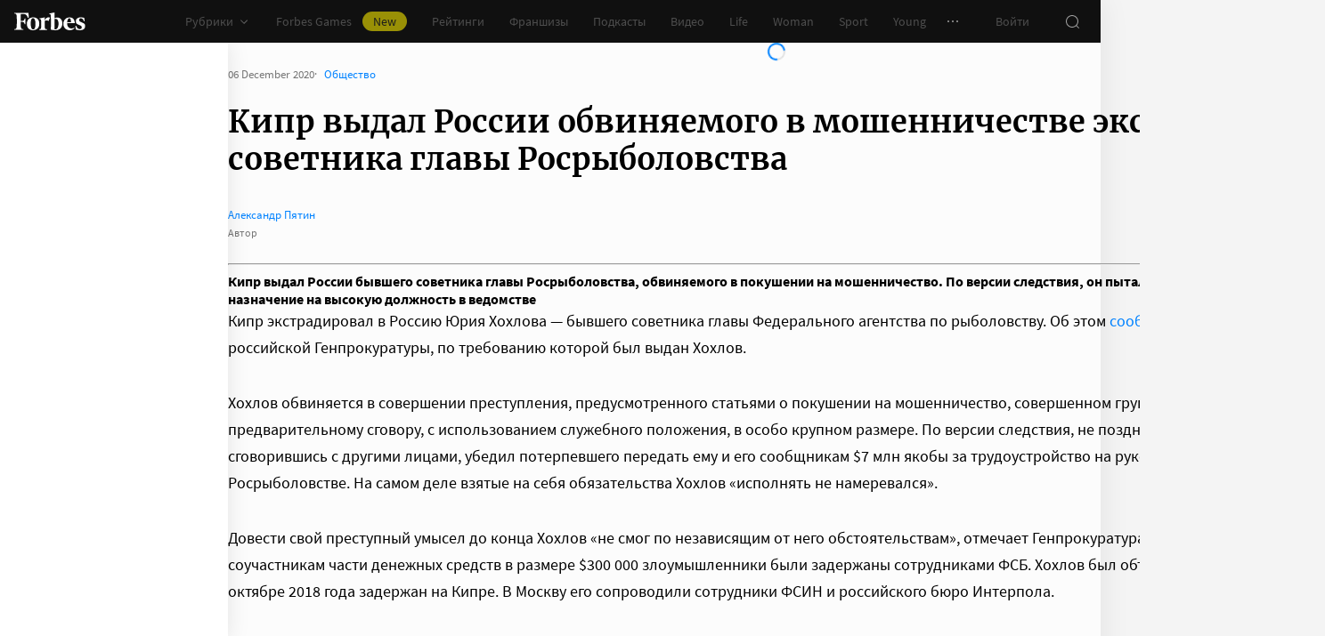

--- FILE ---
content_type: application/javascript; charset=utf-8
request_url: https://cdn.forbes.ru/_nuxt/BAMI_Ncy.js
body_size: 5934
content:
import _t from"./CO1CzNBJ.js";import{U as ht,W as gt,d as yt,X as bt,m as Ve,b2 as wt,g as At,y as $t,o as kt,B as St,v as Tt,Y as Rt,ba as Me,au as Ne,bC as Ut,al as We,a1 as xt,c3 as Ft,c4 as qe,c5 as Ct,a6 as Pt,c6 as se,aC as Bt,c7 as Ie,u as Et,s as Lt,bP as ie,t as je,ao as Ht,a7 as Dt,aj as Ot,aD as Ge,k as Vt,q as Mt,a as Nt}from"./CS9jcqLE.js";import Wt from"./D1QJeM4D.js";import{b as qt}from"./DSaoQvyZ.js";import It from"./D3ZreNoR.js";import jt from"./DLW3T_FU.js";import Gt from"./B2mY7KuJ.js";import zt from"./CTlhqYam.js";import Yt from"./BBpFA7Y3.js";import{q as Qt,f as w,aG as I,z as re,r as ze,J as oe,o as Xt,ao as Jt,n as Zt,l as le,w as Kt,x as $,a5 as E,Y as R,W as P,_ as be,a1 as Ye,C as i,X as S,af as ea,Q as l,P as B,V as Qe,a9 as ta,a4 as Xe,U as aa,aa as sa,T as ia,a as ra}from"./NCDM2jdN.js";import{E as Je,A as J}from"./CJKVEAhE.js";import{n as oa}from"./D_ZVK2wm.js";import{s as Ze}from"./CUVI0Y1h.js";import"./B8FimLgm.js";import"./CoXXC2Eq.js";import"./DOYotrYC.js";import"./8dbtmgCY.js";import"./UEdwYqKU.js";import"./BADYcs8V.js";import"./C3dnMP6H.js";import"./BcXyYXqW.js";import"./BI3F7vi0.js";import"./WHf1xeUz.js";import"./Dgs36cIe.js";import"./BZZ9gM_R.js";import"./CPwHV1_6.js";import"./BXm0GJZ_.js";import"./Cg0RLg-a.js";import"./w-5eKxjP.js";import"./CjvSga4R.js";import"./DyM_CpRg.js";import"./h9gRpFP5.js";import"./BOTKSgIx.js";import"./CXsdnaHE.js";import"./tW_bJC2C.js";import"./04D1vcC5.js";import"./DOPVBX1q.js";import"./DwcNY0Mw.js";import"./BOeuj6BI.js";import"./vw2HUXCe.js";import"./BEOJG2vA.js";import"./1dCV3N7m.js";import"./CZkBnRon.js";import"./XgMon4lU.js";import"./C0kS1ytB.js";const we={CDN_URL:"https://cdn.forbes.ru",HOST_URL:"https://www.forbes.ru"},la=["data-article"],na=["id"],ca=["href"],ua=5,da=Qt({__name:"[...all]",async setup(Ta){let n,A;const{HOST_URL:Z}=we,D=Et(),ne=ht(),ce=gt(),ue=yt(),Ke=bt(),y=Ve(),Ae=wt(),T=At(),et=$t(),$e=kt(),j=St(),tt=Tt(),ke=Rt(),de=ue.$adfoxLoader,at=ra(),U=decodeURIComponent(oa(T.path)),o=w();if(U.startsWith("preview")){const{data:e,error:t}=([n,A]=I(async()=>ie(U,async()=>{const{data:a}=await y.pub.getPubPreviewToken(U.replace("preview/",""));return a},"$nyYdSrCIgG")),n=await n,A(),n);if(t.value)throw Me(t.value);if(!e.value)throw Ze();o.value=e.value}else{const{data:e,error:t}=([n,A]=I(async()=>ie(U,async()=>{const{data:a}=await y.pub.getPubArticleByAlias({url_alias:U});return a},"$WQzsFfgyNK")),n=await n,A(),n);if(t.value)throw Me(t.value);if(!e.value)throw Ze();o.value=e.value}if(o.value?.paywall&&j.hasActiveSubscription){const{data:e}=([n,A]=I(async()=>ie(`${U}:paywall`,async()=>{const{data:t}=await y.paywall.getPaywallArticleId(String(o.value.id));return t})),n=await n,A(),n);e.paywall?Object.assign(o.value,e.value):o.value=e.value}o.value=Ne(o.value),o.value.isFirst=!0;const{changed:Se,erid:O,id:Te,isBrandvoice:st,isEvent:it,isForbesLife:rt,isForbesWoman:ot,isFranchise:lt,meta_description:Re,meta_title:k,subtitle:Ue="",title:h,url_alias:V="",withVideo:nt}=o.value;if(!U.startsWith("preview")){V.startsWith("http")&&([n,A]=I(()=>je(V,{})),await n,A());const e=!!O&&(!("erid"in T.query)||O!==T.query?.erid),t=V.toLowerCase()!==U.toLowerCase();(e||t)&&([n,A]=I(()=>je({path:`/${V}`,query:{...T.query,...O&&{erid:O}}},{})),await n,A())}let L=`${k||h} | Forbes.ru`;const M=h;let b=" – Forbes Russia – одно из наиболее авторитетных и известных финансово-экономических изданий в мире",x=(k||h)+b,H=h+b;if(st){L=`${k||h} | Блоги | Forbes.ru`;const{data:e}=([n,A]=I(async()=>ie(`${U}:brandvoice`,async()=>{const{data:t}=await y.pub.getPubTax({"list[limit]":1,"tax[url]":V.replace(/\/\d.+/g,"")});return t})),n=await n,A(),n);e.value?o.value.tax=e.value:console.error("Failed to get tax",e)}else if(lt)L=`Купить франшизу ${h} на сайте Forbes.ru`,b="– купить на сайте Forbes Russia – одно из наиболее авторитетных и известных финансово-экономических изданий в мире",x=`Франшиза ${h} ${b}`,H=`Франшиза ${M} ${b}`;else if(rt)L=`${k||h} | Forbes Life`,b=" – Forbes Life – одно из наиболее авторитетных и известных финансово-экономических изданий в мире",x=(k||h)+b,H=M+b;else if(ot)L=`${k||h} | Forbes Woman`,b=" – Forbes Woman – одно из наиболее авторитетных и известных финансово-экономических изданий в мире",x=(k||h)+b,H=M+b;else if(it){const e=o.value?.url_alias?.split("/")[0],t=e&&e in Je?Je[e]:{rubricTitle:"",descriptionTail:"",sections:[]},{rubricTitle:a,descriptionTail:s,sections:c}=t;L=`${k||h} | ${a}`,x=(k||h)+s,H=M+s,o.value.sections=c}else nt&&(L=`${k||h} | Видео Forbes.ru`,b=" – о бизнесе, миллиардерах, новостях, финансах и инвестициях смотрите на Forbes.ru",x=(k||h)+b,H=M+b);(Ue||"").trim()!==""&&(x=Ue?.slice(0,250),H=x),(Re||"").trim()!==""&&(x=Re?.slice(0,250)||"");const xe=`${Z}/${V}`;Ut({canonical:O?`${xe}?erid=${O}`:xe,description:x,image:We({article:{id:Te,changed:Se},env:we}),imageVK:We({article:{id:Te,changed:Se},env:we,isVk:!0}),ogDescription:H,ogTitle:M,title:L,url:`${Z}${T.fullPath}`},{shouldUseTitleTemplate:!1}),xt({script:[{type:"application/ld+json",innerHTML:Ft.call(ue,o.value)}]}),Ae.puids=qe(o.value);const Fe=w(0),g=w([o.value]),F=w(0),me=w({0:!1}),fe=w(),pe=w([]),K=w([]),ve=w(!1),ee=w(!!Ke.userAgent.match(/Google(?:bot|-InspectionTool)/)),Ce=w(0),Pe=re(()=>g.value[g.value.length-1]),G=w(o.value.next_url||o.value.rating?.next_url||""),ct=Ct(),_e=w(!1),Be=re(()=>Pt().tests.recommendationSystem==="a"),v=ze({articleUrl:"",isShuffled:!0}),z=w(ua),Ee=re(()=>ee.value||o.value?.isPage||!Pe.value||se(T.path)?!1:!ve.value),he=re(()=>e=>{const{body:t=[]}=g.value[e]||{},a=Bt(t).length;return(t||[]).length>a&&me.value[e]}),Le=oe(function*(e){e.addEventListener("abort",()=>y.abortRequest("getActualTask"));try{v.articleUrl="";let{data:t=[]}=yield y.pub.getPubActual();t=t.filter(s=>!ne.data[s.url_alias]);const a=Ie(0,t.length-1);v.articleUrl=t[a]?.url_alias,v.articleUrl||(v.articleUrl=t[0]?.url_alias)}catch{}}),te=oe(function*(e,t=!1){e.addEventListener("abort",()=>y.abortRequest("getSpecialTask"));try{v.articleUrl="";const a=t?"special-adblock":`special-${T.params.rubric}`;let{data:s=[]}=yield y.pub.getPubListById(a);s=s.articles.map(({data:m})=>m).filter(m=>!ne.data[m.url_alias]);const c=Ie(0,s.length-1);v.articleUrl=s[c]?.url_alias,v.articleUrl||(v.articleUrl=s[0]?.url_alias)}catch{}}),N=Array.from({length:z.value},(e,t)=>t).reduce((e,t)=>(e[t]=ze({isReady:!1,items:[],itemsVisibility:[...J.map(()=>!0)],totalHeight:0}),e),{}),ae=oe(function*(e,t=""){e.addEventListener("abort",()=>y.abortRequest("getPubArticleByAlias"));let a;try{v.articleUrl||(v.isShuffled=!1);const s=t||v.isShuffled&&v.articleUrl||G.value,{data:c}=Be.value?yield y.pub.getPubArticleByAlias({url_alias:s}):yield Ve().recommender.getRecommenderNodeUuid(ct?.uuid||"").then(d=>(_e.value=!1,d)).catch(()=>(_e.value=!0,y.pub.getPubArticleByAlias({url_alias:s})));try{if(c.paywall&&j.hasActiveSubscription){const{data:d}=yield y.paywall.getPaywallArticleId(String(c.id));d.paywall?Object.assign(c,d):a=d}}catch{}if(a=Ne(a||c),a.isBrandvoice)try{const{data:d}=yield y.pub.getPubTax({"list[limit]":1,"tax[url]":c.url_alias.replace(/\/\d.+/g,"")});a.tax=d}catch(d){console.error("Failed to get tax",d)}if(t){const d=g.value.findIndex(f=>f.url_alias===t);d!==-1&&g.value.splice(d,1,a)}else g.value=[...g.value,a];const m=g.value.length-1;me.value[m]=a.isGallery?!1:m>=z.value,v.isShuffled?v.isShuffled=!1:(G.value=a.next_url||a.rating?.next_url,v.isShuffled=!!v.articleUrl)}catch(s){ve.value=!0,console.error(s)}}),Y=oe(function*(e,t=500){if(yield new Promise(p=>setTimeout(p,t)),F.value>=z.value)return;const a=(g.value[F.value]||{}).id,s=document.querySelector(`#article_${a}`);if(!s)return console.error(`Article with id ${a} not found`);const c=s.clientHeight,m=Object.values(J),d=Math.max(...m.map(({height:p=0})=>p)),f=N[F.value];f.items=[],f.totalHeight=0,f.isReady=!1;for(let p=0,W=m.length;p<W;p++){const{containerHeight:ge}=J[p],ye=p===m.length-1;if(f.items.push({...J[p]}),f.totalHeight+=ge||0,f.totalHeight>c-d||ye){let Q=0;const X=Object.values(f.items),q=X.filter(({isSticky:_})=>_),r=X.filter(({isSticky:_})=>!_);if(q.length){for(let u=0,C=r.length;u<C;u++)Q+=r[u].containerHeight||0;const _=(c-Q)/q.length;for(let u=0,C=q.length;u<C;u++)q[u].containerHeight=_}f.isReady=!0;break}}}).restartable().maxConcurrency(1);function He({observer:e}){ee.value||o.value?.isPage||ae.isRunning||ve.value||!Pe.value||se(T.path)||(ae.perform(),e.disconnect())}const De=Jt(500,()=>{for(let e=0,t=pe.value.length;e<t;e++){const a=pe.value[e];if(window.scrollY<=a){if(F.value===e)return;const s=g.value[e];if(!s)continue;F.value=e;let c="",m="",d=document.referrer;const f=s.title||"",p=`/${s.url_alias}${!Be.value&&!_e.value?"?utm_source=forbes&utm_campaign=new_feed":""}`;let W=Z+p;f&&(document.title=f,s.erid&&(c=`${p.includes("?")?"&":"?"}erid=${s.erid}`,W+=c),history.replaceState(history.state,f,p+c),dispatchEvent(new CustomEvent("historyupdate")),dispatchEvent(new CustomEvent("switchArticle",{detail:p}))),window.scrollY<Ce.value?m=g.value[e+1]?.url_alias||"":m=g.value[e-1]?.url_alias||"",Ce.value=window.scrollY,m&&(d=`${Z}/${m}`),Ht.call(ue,{path:p,referer:d,title:f,url:W}),Ae.puids=qe(s),Y.perform(0);return}}});function ut(){dispatchEvent(new CustomEvent("togglePullout",{detail:"waterfall"}))}function dt(e){me.value[e]=!1,at?.proxy?.$forceUpdate()}function mt(e,{error:t={},state:a}){if(F.value>=z.value)return;clearTimeout(Fe.value);const s=N[F.value].items.findIndex(c=>c.id===e.id);N[F.value].itemsVisibility[s]=!(Object.keys(t).length||a.isCompleted&&!a.isRendered),Fe.value=setTimeout(()=>{Y.isRunning||Y.perform()},500)}function ft(e){const{fields:t=[],field_values:a={}}=e.rating||{};return!!(t?.length&&a)}const pt=ea(350,(e,t)=>{if(ce.data[e]!==void 0)return ce.setData(e,t),y.savedArticle.postSaveArticle({articleId:e,readed:t})});function Oe(e=!1){if(!(o.value?.isPage||ee.value||se(T.path)))switch(!0){case(e&&K.value?.length===1):te.cancelAll(e),te.perform(e);break;case(!e&&(K.value?.length+1)%4===0):te.cancelAll(),te.perform();break;default:Le.cancelAll(),Le.perform()}}return Xt(()=>{window.removeEventListener("scroll",De),fe.value?.disconnect(),$e.mark&&$e.set("mark","")}),Zt(()=>{window.addEventListener("scroll",De),le(()=>j.info?.id,()=>{for(const e of g.value)ae.perform(e.url_alias)}),le(()=>de.error,e=>{e&&Oe(e)},{immediate:!0}),le(K,e=>{fe.value=new ResizeObserver(()=>{pe.value=e.map(t=>t.offsetTop+t.offsetHeight-80)});for(const t of e)fe.value.observe(t);Oe(de?.error)},{deep:!0,immediate:!0}),et?.beforeEach((e,t,a)=>{ae.cancelAll(),a()}),Y.perform(0),le([()=>D.isEnabled,()=>D.fontSize.increment,()=>D.modes.images.isEnabled,()=>D.modes.waterfall.isEnabled,tt.breakpoint],()=>Y.perform()),Kt(()=>{const e=g.value[F.value];e&&ne.setData(e.url_alias)})}),(e,t)=>{const a=_t,s=Lt,c=Wt,m=qt,d=Ot,f=Dt,p=It,W=jt,ge=Vt,ye=Gt,Q=zt,X=Yt,q=Mt;return l(),$("div",{class:S(e.$style.page)},[E(s,null,{default:P(()=>[i(D).isEnabled&&i(D).isBarVisible?(l(),B(a,{key:0})):R("",!0)]),_:1}),(l(!0),$(be,null,Ye(i(g),(r,_)=>(l(),$("div",{key:`${r.id}__${JSON.stringify(r.paywall)}`,ref_for:!0,ref_key:"articlesRef",ref:K,class:S({[e.$style.article]:!0,[e.$style.isFolded]:i(he)(_)}),"data-article":_},[E(Q,{class:S({[e.$style.pageArticle]:!0,[e.$style.isFranchise]:r.isFranchise}),"with-sidebar":!r.isPage&&!("isFooterUrl"in e?e.isFooterUrl:i(se))(i(T).path)},{header:P(()=>[E(c)]),sidebar:P(()=>[(i(de)||{}).error?(l(),$("div",{key:0,class:S(e.$style.adfox)},[E(W,{type:"sport"})],2)):_<i(z)&&!("shouldDisableArticleAd"in e?e.shouldDisableArticleAd:i(Ge))(r)?(l(),$("div",{key:1,class:S(e.$style.sidebar)},[(l(!0),$(be,null,Ye(i(N)[_].items,(u,C)=>ta((l(),$("div",{key:C,class:S({[e.$style.sidebarItem]:!0,[e.$style.isSticky]:u.isSticky}),style:Xe({minHeight:`${u.containerHeight}px`})},[Qe("div",{class:S(e.$style.adfox),style:Xe({minHeight:`${u.height}px`})},[(l(),B(aa(u.component),{key:`${r.id}__${C}`,config:C===0?{...u.config,shouldSyncSession:!0}:u.config,onComplete:vt=>mt(u,vt)},null,40,["config","onComplete"])),u.background?(l(),B(ge,{key:`${r.id}__${C}__bg`,config:u.background},null,8,["config"])):R("",!0)],6)],6)),[[sa,i(N)[_].isReady&&i(N)[_].itemsVisibility[C]]])),128))],2)):("shouldDisableArticleAd"in e?e.shouldDisableArticleAd:i(Ge))(r)?R("",!0):(l(),$("div",{key:2,class:S(e.$style.adfox)},[(l(),B(ye,{key:r.id,config:i(J)[0].config},null,8,["config"]))],2))]),default:P(()=>[Qe("article",{id:`article_${r.id}`},[ft(r)?(l(),B(f,{key:0},{default:P(()=>[E(m,{article:r},null,8,["article"]),i(Ee)?(l(),B(d,{key:0,onIntersect:He})):R("",!0)]),_:2},1024)):(l(),B(p,{key:i(j).info&&i(j).info.id,article:r,index:_,"is-folded":i(he)(_),paywall:r.paywall,"reading-index":i(ce).data[r.id],"schema-disabled":!!_&&i(ee),onLoadMore:He,onUnfold:u=>dt(_),onUpdateReading:u=>i(pt)(r.id,u)},null,8,["article","index","is-folded","paywall","reading-index","schema-disabled","onUnfold","onUpdateReading"]))],8,na)]),_:2},1032,["class","with-sidebar"]),i(he)?R("",!0):(l(),$(be,{key:0},[e.$viewport.isLessThan("tablet")?(l(),$("div",{key:0,class:S(e.$style.news)},[E(ia,{name:"fade"},{default:P(()=>[i(ke).state.items.length?(l(),B(X,{key:0,items:i(ke).state.items.slice(0,3),theme:"light",title:"Новости",onReadMoreClick:ut},null,8,["items"])):R("",!0)]),_:1})],2)):R("",!0),r.read_more&&r.read_more.length?(l(),B(Q,{key:1},{header:P(()=>[...t[0]||(t[0]=[])]),sidebar:P(()=>[...t[1]||(t[1]=[])]),default:P(()=>[E(X,{class:S(e.$style.readMore),items:r.read_more,title:"Читайте также:"},null,8,["class","items"])]),_:2},1024)):R("",!0)],64)),i(G)?(l(),$("a",{key:1,href:`/${i(G)}`},null,8,ca)):R("",!0)],10,la))),128)),i(Ee)?(l(),$("div",{key:0,class:S(e.$style.loaderObserver)},[E(q)],2)):R("",!0)],2)}}}),ma="Amvv0",fa="skjGw",pa="PGusS",va="xL9Ux",_a="ac2ad",ha="_5X2nb",ga="sGqat",ya="C41w5",ba="_1KNoo",wa="uKBRf",Aa="ykwua",$a="bISbH",ka={page:ma,pageArticle:fa,isFranchise:pa,article:va,isFolded:_a,sidebar:ha,sidebarItem:ga,isSticky:ya,adfox:ba,loaderObserver:wa,news:Aa,readMore:$a},Sa={$style:ka},gs=Nt(da,[["__cssModules",Sa]]);export{gs as default};


--- FILE ---
content_type: application/javascript; charset=utf-8
request_url: https://cdn.forbes.ru/_nuxt/uNB2Qwvg.js
body_size: 263
content:
import p from"./BAMI_Ncy.js";import"./CO1CzNBJ.js";import"./CS9jcqLE.js";import"./NCDM2jdN.js";import"./D1QJeM4D.js";import"./DSaoQvyZ.js";import"./B8FimLgm.js";import"./CoXXC2Eq.js";import"./DOYotrYC.js";import"./8dbtmgCY.js";import"./UEdwYqKU.js";import"./BADYcs8V.js";import"./D3ZreNoR.js";import"./C3dnMP6H.js";import"./BcXyYXqW.js";import"./BI3F7vi0.js";import"./WHf1xeUz.js";import"./Dgs36cIe.js";import"./BZZ9gM_R.js";import"./CPwHV1_6.js";import"./BXm0GJZ_.js";import"./Cg0RLg-a.js";import"./w-5eKxjP.js";import"./CjvSga4R.js";import"./DyM_CpRg.js";import"./h9gRpFP5.js";import"./BOTKSgIx.js";import"./CXsdnaHE.js";import"./tW_bJC2C.js";import"./04D1vcC5.js";import"./DOPVBX1q.js";import"./DwcNY0Mw.js";import"./BOeuj6BI.js";import"./vw2HUXCe.js";import"./BEOJG2vA.js";import"./1dCV3N7m.js";import"./DLW3T_FU.js";import"./B2mY7KuJ.js";import"./CZkBnRon.js";import"./XgMon4lU.js";import"./CTlhqYam.js";import"./BBpFA7Y3.js";import"./CJKVEAhE.js";import"./C0kS1ytB.js";import"./D_ZVK2wm.js";import"./CUVI0Y1h.js";export{p as default};
